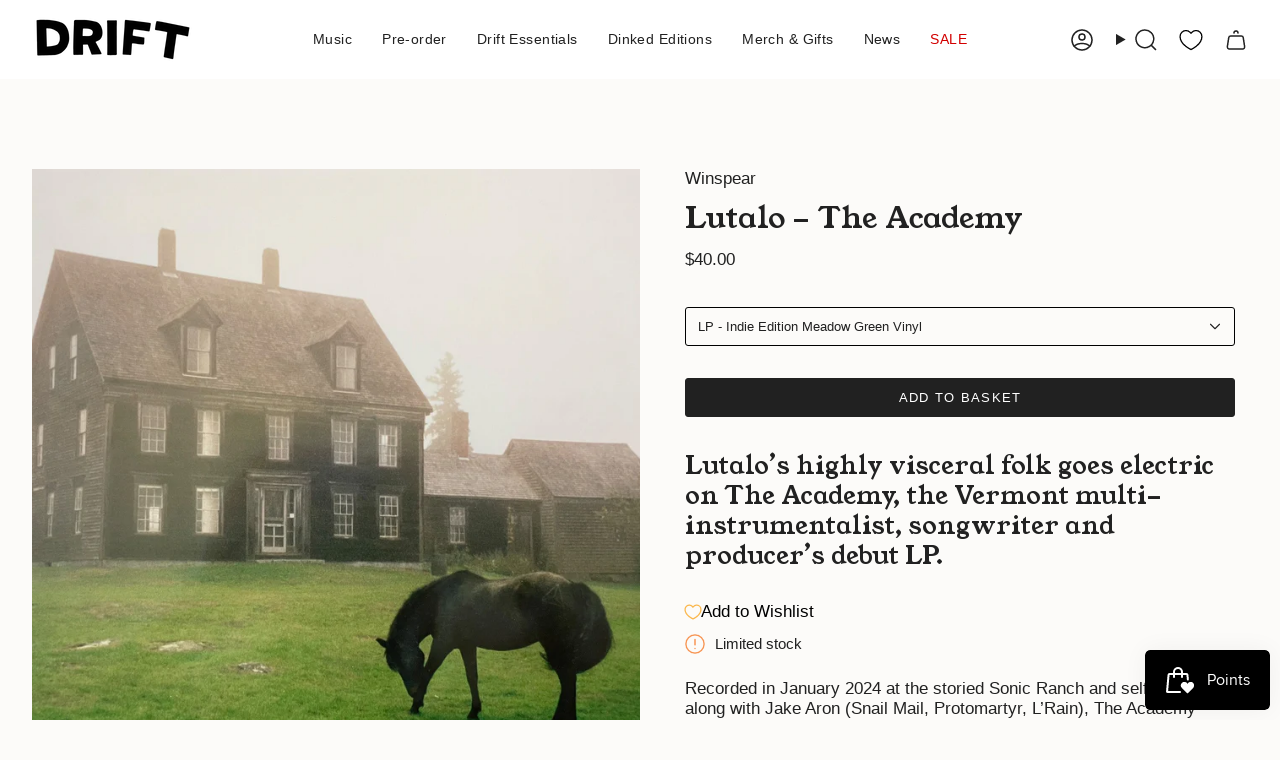

--- FILE ---
content_type: text/javascript; charset=utf-8
request_url: https://driftrecords.com/en-us/products/lutalo-the-academy.js
body_size: 1410
content:
{"id":9494979805468,"title":"Lutalo - The Academy","handle":"lutalo-the-academy","description":"\u003cp\u003e\u003cmeta charset=\"utf-8\"\u003eRecorded in January 2024 at the storied Sonic Ranch and self-produced along with Jake Aron (Snail Mail, Protomartyr, L’Rain), The Academy feels like watching the best underground film you’ve seen in years; establishing Lutalo as a singular voice of this generation of indie rock. Lutalo describes The Academy as their “first chapter” a time capsule of the lessons they’ve learned in their 20-something years of life. “This record is exactly that: a ‘record’ of my early life,” they say of their debut album, out via Winspear. “The experiences, thoughts and feelings I was holding at those times and am currently processing. To me, this is the first big stamp of my existence I’m sharing.”\u003cbr\u003e\u003cbr\u003eWhile Lutalo’s 2022 EP Once Now, Then Again introduced them as a lo-fi acoustic guitar wunderkind, The Academy is bigger and bolder without compromising Lutalo’s inviting sense of emotional intimacy, inspired by alt-rock veterans like Thom Yorke and Rob Crow as well as electronic greats like Aphex Twin and Bowery Electric. The Academy’s grander arrangements are heard in the biting adrenaline rush of “Ocean Swallows Him Whole,” or the anti-war jangle of album closer “The Bed.” Their lyrics are often deeply intuitive, flowing as a stream of consciousness, albeit with weighty meanings. With their unique baritone and finesse for lyrical world building, Lutalo cuts to the bone while only just beginning to reveal the depth of their artistry and vision.\u003c\/p\u003e\n\u003c!----\u003e","published_at":"2024-06-24T14:45:53+01:00","created_at":"2024-06-24T14:33:42+01:00","vendor":"Winspear","type":"Lutalo","tags":["Indie \u0026 Alt Rock"],"price":2000,"price_min":2000,"price_max":4000,"available":true,"price_varies":true,"compare_at_price":null,"compare_at_price_min":0,"compare_at_price_max":0,"compare_at_price_varies":false,"variants":[{"id":49202502107420,"title":"LP - Indie Edition Meadow Green Vinyl","option1":"LP - Indie Edition Meadow Green Vinyl","option2":null,"option3":null,"sku":"WSP058LPC1","requires_shipping":true,"taxable":true,"featured_image":{"id":46173086613788,"product_id":9494979805468,"position":2,"created_at":"2024-06-24T14:40:18+01:00","updated_at":"2024-06-24T14:40:19+01:00","alt":null,"width":3600,"height":3600,"src":"https:\/\/cdn.shopify.com\/s\/files\/1\/0161\/8690\/files\/Lutalo-TheAcademyLPindies.jpg?v=1719236419","variant_ids":[49202502107420]},"available":true,"name":"Lutalo - The Academy - LP - Indie Edition Meadow Green Vinyl","public_title":"LP - Indie Edition Meadow Green Vinyl","options":["LP - Indie Edition Meadow Green Vinyl"],"price":4000,"weight":500,"compare_at_price":null,"inventory_quantity":1,"inventory_management":"shopify","inventory_policy":"deny","barcode":"606638763524","featured_media":{"alt":null,"id":38745821970716,"position":2,"preview_image":{"aspect_ratio":1.0,"height":3600,"width":3600,"src":"https:\/\/cdn.shopify.com\/s\/files\/1\/0161\/8690\/files\/Lutalo-TheAcademyLPindies.jpg?v=1719236419"}},"requires_selling_plan":false,"selling_plan_allocations":[]},{"id":49202502172956,"title":"LP - Black Vinyl","option1":"LP - Black Vinyl","option2":null,"option3":null,"sku":"WSP058LP","requires_shipping":true,"taxable":true,"featured_image":{"id":46173038575900,"product_id":9494979805468,"position":1,"created_at":"2024-06-24T14:35:24+01:00","updated_at":"2024-06-24T14:35:25+01:00","alt":null,"width":1500,"height":1500,"src":"https:\/\/cdn.shopify.com\/s\/files\/1\/0161\/8690\/files\/Lutalo-TheAcademy.jpg?v=1719236125","variant_ids":[49202502172956,49202502205724,49202560991516]},"available":false,"name":"Lutalo - The Academy - LP - Black Vinyl","public_title":"LP - Black Vinyl","options":["LP - Black Vinyl"],"price":3700,"weight":500,"compare_at_price":null,"inventory_quantity":0,"inventory_management":"shopify","inventory_policy":"deny","barcode":"0606638763265","featured_media":{"alt":null,"id":38745773343004,"position":1,"preview_image":{"aspect_ratio":1.0,"height":1500,"width":1500,"src":"https:\/\/cdn.shopify.com\/s\/files\/1\/0161\/8690\/files\/Lutalo-TheAcademy.jpg?v=1719236125"}},"requires_selling_plan":false,"selling_plan_allocations":[]},{"id":49202502205724,"title":"CD","option1":"CD","option2":null,"option3":null,"sku":"WSP058CD","requires_shipping":true,"taxable":true,"featured_image":{"id":46173038575900,"product_id":9494979805468,"position":1,"created_at":"2024-06-24T14:35:24+01:00","updated_at":"2024-06-24T14:35:25+01:00","alt":null,"width":1500,"height":1500,"src":"https:\/\/cdn.shopify.com\/s\/files\/1\/0161\/8690\/files\/Lutalo-TheAcademy.jpg?v=1719236125","variant_ids":[49202502172956,49202502205724,49202560991516]},"available":false,"name":"Lutalo - The Academy - CD","public_title":"CD","options":["CD"],"price":2000,"weight":100,"compare_at_price":null,"inventory_quantity":0,"inventory_management":"shopify","inventory_policy":"deny","barcode":"0606638763494","featured_media":{"alt":null,"id":38745773343004,"position":1,"preview_image":{"aspect_ratio":1.0,"height":1500,"width":1500,"src":"https:\/\/cdn.shopify.com\/s\/files\/1\/0161\/8690\/files\/Lutalo-TheAcademy.jpg?v=1719236125"}},"requires_selling_plan":false,"selling_plan_allocations":[]},{"id":49202560991516,"title":"Cassette","option1":"Cassette","option2":null,"option3":null,"sku":"WSP058CS","requires_shipping":true,"taxable":true,"featured_image":{"id":46173038575900,"product_id":9494979805468,"position":1,"created_at":"2024-06-24T14:35:24+01:00","updated_at":"2024-06-24T14:35:25+01:00","alt":null,"width":1500,"height":1500,"src":"https:\/\/cdn.shopify.com\/s\/files\/1\/0161\/8690\/files\/Lutalo-TheAcademy.jpg?v=1719236125","variant_ids":[49202502172956,49202502205724,49202560991516]},"available":false,"name":"Lutalo - The Academy - Cassette","public_title":"Cassette","options":["Cassette"],"price":2000,"weight":100,"compare_at_price":null,"inventory_quantity":0,"inventory_management":"shopify","inventory_policy":"deny","barcode":"0606638763500","featured_media":{"alt":null,"id":38745773343004,"position":1,"preview_image":{"aspect_ratio":1.0,"height":1500,"width":1500,"src":"https:\/\/cdn.shopify.com\/s\/files\/1\/0161\/8690\/files\/Lutalo-TheAcademy.jpg?v=1719236125"}},"requires_selling_plan":false,"selling_plan_allocations":[]}],"images":["\/\/cdn.shopify.com\/s\/files\/1\/0161\/8690\/files\/Lutalo-TheAcademy.jpg?v=1719236125","\/\/cdn.shopify.com\/s\/files\/1\/0161\/8690\/files\/Lutalo-TheAcademyLPindies.jpg?v=1719236419"],"featured_image":"\/\/cdn.shopify.com\/s\/files\/1\/0161\/8690\/files\/Lutalo-TheAcademy.jpg?v=1719236125","options":[{"name":"Format","position":1,"values":["LP - Indie Edition Meadow Green Vinyl","LP - Black Vinyl","CD","Cassette"]}],"url":"\/en-us\/products\/lutalo-the-academy","media":[{"alt":null,"id":38745773343004,"position":1,"preview_image":{"aspect_ratio":1.0,"height":1500,"width":1500,"src":"https:\/\/cdn.shopify.com\/s\/files\/1\/0161\/8690\/files\/Lutalo-TheAcademy.jpg?v=1719236125"},"aspect_ratio":1.0,"height":1500,"media_type":"image","src":"https:\/\/cdn.shopify.com\/s\/files\/1\/0161\/8690\/files\/Lutalo-TheAcademy.jpg?v=1719236125","width":1500},{"alt":null,"id":38745821970716,"position":2,"preview_image":{"aspect_ratio":1.0,"height":3600,"width":3600,"src":"https:\/\/cdn.shopify.com\/s\/files\/1\/0161\/8690\/files\/Lutalo-TheAcademyLPindies.jpg?v=1719236419"},"aspect_ratio":1.0,"height":3600,"media_type":"image","src":"https:\/\/cdn.shopify.com\/s\/files\/1\/0161\/8690\/files\/Lutalo-TheAcademyLPindies.jpg?v=1719236419","width":3600}],"requires_selling_plan":false,"selling_plan_groups":[]}